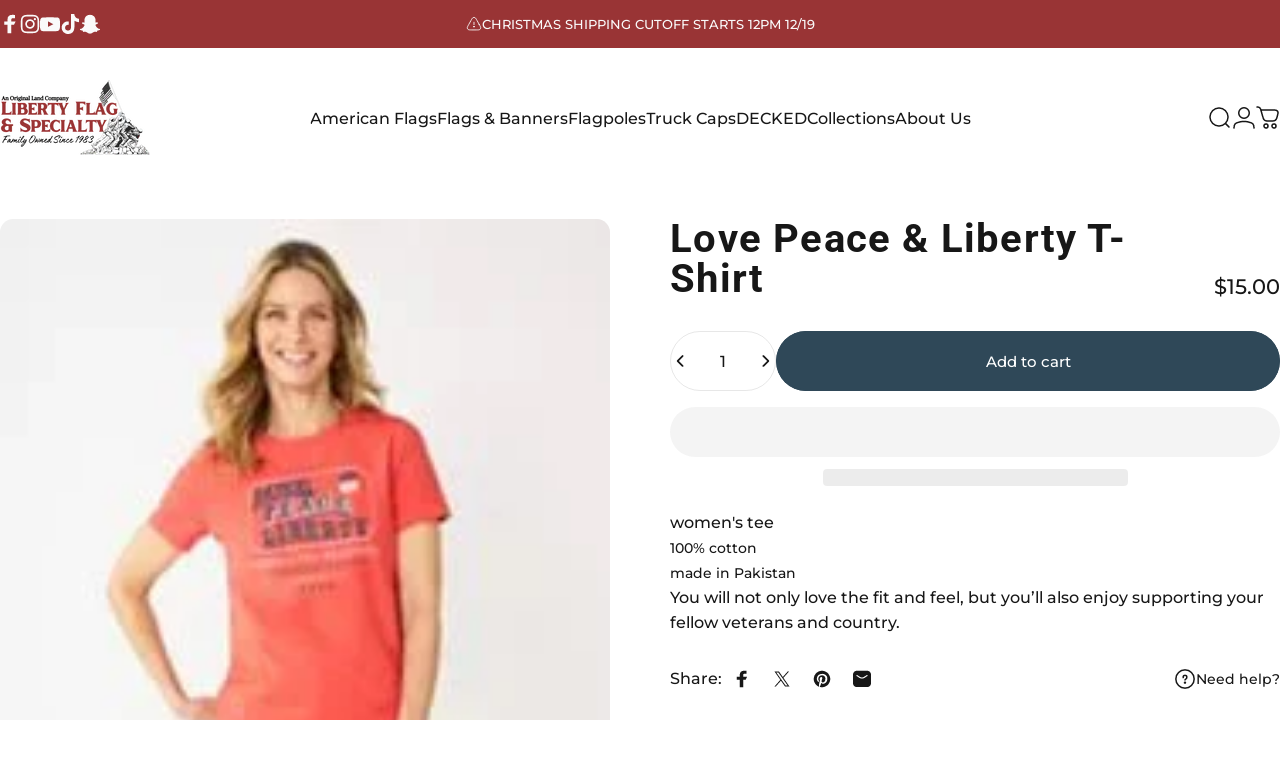

--- FILE ---
content_type: text/css
request_url: https://cdn.shopify.com/extensions/019b375f-c549-7718-ba89-7322a581df6c/avada-joy-406/assets/joy-inline-banner.css
body_size: -153
content:
@import url("app.css");

.Joy-Inline {
    position: relative;
    left: 50%;
    transform: translateX(-50%);
    padding: 55px 0;
    width: calc(100vw);
}

.Joy-Inline__Container {
    margin: 0 auto;
    display: flex;
    align-items: center;
    justify-content: center;
    flex-direction: column;
    height: 100%;
}

.Joy-Inline__Container h5 {
    margin: 0;
    font-weight: 600;
}

.Joy-Inline__Container_ActionGroup {
    margin-top: 36px;
    display: flex;
    gap: 24px;
}

.Joy-Inline__Container_ActionGroup a {
    padding: 10px;
    width: 220px;
    font-weight: 500;
    text-decoration: none;
    text-align: center;
}

.Joy-Inline__SubTitle {
    padding-left: 11px;
}

.Joy-Inline__Container.right, .Joy-Inline__SubTitle.right {
    text-align: right;
    align-items: flex-end;
}

.Joy-Inline__Title.right {
    padding-right: 28px
}

.Joy-Inline__SubTitle.right {
    padding-right: 14px;
}

.Joy-Inline__Container.left, .Joy-Inline__SubTitle.left {
    text-align: left;
    align-items: flex-start;
}

.Joy-Inline__Container.center, .Joy-Inline__SubTitle.center {
    text-align: center;
}

.Joy-Inline__SubTitle.center {
    margin: 16px auto;
}

.Joy-Inline__Container {
    padding: 0 3.6rem;
}

.Joy-Inline__Container.left .Joy-LineClamp, .Joy-Inline__Container.left .Joy-LineClamp_Subtitle,
.Joy-Inline__Container.right .Joy-LineClamp, .Joy-Inline__Container.right .Joy-LineClamp_Subtitle {
    margin: 0;
}

@media only screen and (max-width: 460px) {
    .Joy-Inline {
        padding: 48px 12px;
    }

    .Joy-Inline__Title.right {
        padding-right: 0;
    }

    .Joy-Inline__Container_ActionGroup {
        flex-direction: column;
    }

    .Joy-Inline__Container_Container {
        width: 85vw;
    }

    .Joy-Inline__Container_Content {
        align-items: flex-start;

        &.center {
            align-items: inherit;
        }

        &.mobile-left {
            align-items: flex-start;
        }

        &.mobile-right {
            align-items: flex-end;
        }

        &.mobile-center {
            align-items: center;
        }
    }

    .Joy-Inline__Container,
    .Joy-Inline__SubTitle,
    .Joy-Inline__Title {
        text-align: left;
        align-items: flex-start;

        &.center {
            text-align: inherit;
            align-items: center;
        }

        &.mobile-left {
            text-align: left;
            align-items: flex-start;
        }

        &.mobile-right {
            text-align: right;
            align-items: flex-end;
            width: auto;
            height: auto;
        }

        &.mobile-center, &.mobile-center h5 {
            text-align: center !important;
            align-items: center !important;
        }
    }
}